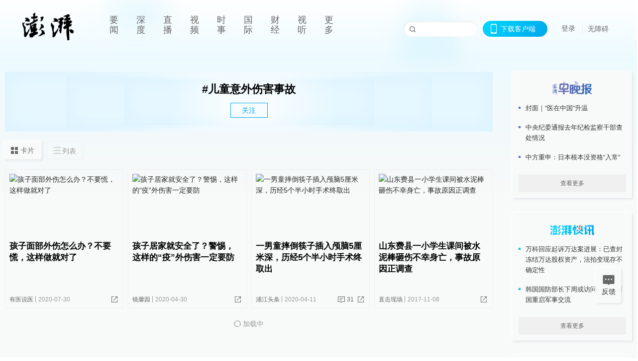

--- FILE ---
content_type: text/html; charset=utf-8
request_url: https://www.thepaper.cn/tag/724866
body_size: 6825
content:
<!DOCTYPE html><html><head><meta charSet="utf-8"/><meta name="viewport" content="width=device-width"/><link rel="icon" href="/favicon.ico"/><title>儿童意外伤害事故_澎湃新闻-The Paper</title><meta name="robots" content="index,follow"/><meta name="description" content="澎湃，澎湃新闻，澎湃新闻网，新闻与思想，澎湃是植根于中国上海的时政思想类互联网平台，以最活跃的原创新闻与最冷静的思想分析为两翼，是互联网技术创新与新闻价值传承的结合体，致力于问答式新闻与新闻追踪功能的实践。"/><meta property="og:title" content="儿童意外伤害事故_澎湃新闻-The Paper"/><meta property="og:description" content="澎湃，澎湃新闻，澎湃新闻网，新闻与思想，澎湃是植根于中国上海的时政思想类互联网平台，以最活跃的原创新闻与最冷静的思想分析为两翼，是互联网技术创新与新闻价值传承的结合体，致力于问答式新闻与新闻追踪功能的实践。"/><meta property="keywords" content="澎湃，Paper，The Paper，热问答，新闻跟踪，政治，时政，政经，澎湃新闻，新闻，思想，原创新闻，突发新闻，独家报道，上海报业，东方早报，东方报业，上海东方报业"/><meta name="next-head-count" content="9"/><script src="https://g.alicdn.com/AWSC/AWSC/awsc.js" defer=""></script><script defer="" type="text/javascript" src="/wza/aria.js?appid=7abb0bdd77acc1c9bf454c30409e9724" charSet="utf-8"></script><script defer="" src="/common/baseClick.js"></script><script>var _hmt = _hmt || [];
              (function() {
                var hm = document.createElement("script");
                hm.src = "//hm.baidu.com/hm.js?94a1e06bbce219d29285cee2e37d1d26";
                var s = document.getElementsByTagName("script")[0]; 
                s.parentNode.insertBefore(hm, s);
              })();</script><link rel="preload" href="/_next/static/css/pages/_app.2090ed8f.css" as="style"/><link rel="stylesheet" href="/_next/static/css/pages/_app.2090ed8f.css" data-n-g=""/><link rel="preload" href="/_next/static/css/3974.963c246a.css" as="style"/><link rel="stylesheet" href="/_next/static/css/3974.963c246a.css" data-n-p=""/><link rel="preload" href="/_next/static/css/2376.05632c47.css" as="style"/><link rel="stylesheet" href="/_next/static/css/2376.05632c47.css" data-n-p=""/><link rel="preload" href="/_next/static/css/5700.4d5bd225.css" as="style"/><link rel="stylesheet" href="/_next/static/css/5700.4d5bd225.css" data-n-p=""/><link rel="preload" href="/_next/static/css/5385.a556d8ec.css" as="style"/><link rel="stylesheet" href="/_next/static/css/5385.a556d8ec.css" data-n-p=""/><link rel="preload" href="/_next/static/css/pages/tag/%5Bid%5D.11b9b5e0.css" as="style"/><link rel="stylesheet" href="/_next/static/css/pages/tag/%5Bid%5D.11b9b5e0.css" data-n-p=""/><noscript data-n-css=""></noscript><script defer="" nomodule="" src="/_next/static/chunks/polyfills-42372ed130431b0a.js"></script><script src="/_next/static/chunks/webpack-1c4bf2cb3d49ecd6.js" defer=""></script><script src="/_next/static/chunks/framework-945b357d4a851f4b.js" defer=""></script><script src="/_next/static/chunks/main-89a081a232bc1775.js" defer=""></script><script src="/_next/static/chunks/pages/_app-c9c80c9f5b2534fd.js" defer=""></script><script src="/_next/static/chunks/6337-170e8ddfec148e23.js" defer=""></script><script src="/_next/static/chunks/8332-4bbffde1cb3f1740.js" defer=""></script><script src="/_next/static/chunks/9820-dc00c21bc0c956a6.js" defer=""></script><script src="/_next/static/chunks/2949-20180b2091a11e5d.js" defer=""></script><script src="/_next/static/chunks/2962-3b0ba8e9721889af.js" defer=""></script><script src="/_next/static/chunks/3974-025bcd0f4d91029b.js" defer=""></script><script src="/_next/static/chunks/1027-a5b94c5d12e5d0b6.js" defer=""></script><script src="/_next/static/chunks/2376-ce1480267066c421.js" defer=""></script><script src="/_next/static/chunks/5244-0115a091a44edd4e.js" defer=""></script><script src="/_next/static/chunks/618-91c8989d40418a77.js" defer=""></script><script src="/_next/static/chunks/2059-b7c83cf235597ac2.js" defer=""></script><script src="/_next/static/chunks/pages/tag/%5Bid%5D-cd54d234946b64e0.js" defer=""></script><script src="/_next/static/089e13c8211d55c51b064e0eedfe3decd740a7f2/_buildManifest.js" defer=""></script><script src="/_next/static/089e13c8211d55c51b064e0eedfe3decd740a7f2/_ssgManifest.js" defer=""></script></head><body><div id="__next"><main><div class="headerfixed__bM582"><div><div class=""><div class="header__dXrER"><div class="nav__WH9Ot"><div class="logo__clMn4"><a href="/"><img src="/_next/static/media/logo_light.4da59bed.png" alt="澎湃Logo"/></a></div><div class="navMenu__hUAOv" id="navMenu"><ul class="ulcontext__q1VwJ"><li class="" style="position:inherit"></li></ul></div><div class="loginMenu__w4mU0"><div class="searchInput__EMblL"><input class="ant-input search__hEmay" type="text" value=""/><span class="searchicon__wgzvZ"></span></div><div class="downapp__Lm7Hx" id="QRcode"><b>下载客户端</b></div><div class="menu__b38xf"><div class="nologin__LTIlW"><p tabindex="0">登录</p></div></div><div class="nozhangai__Q21kX"><a href="javascript:void(0)" onclick="aria.start()">无障碍</a></div></div></div></div></div></div></div><div class="topPicImg__draYB" style="display:none"></div><div class="container__zfO7K"><div class="leftcontent__XcRTe"><div class="tops__Qud_u"><div class="header__geiwj"><h1>#<!-- -->儿童意外伤害事故</h1><div><span class="follow__DxPRF">关注</span></div></div></div><div class="container__eeJqt"><div class="tabs__qKSsj"><div class="change__WbAPC"><p>卡片</p><p>列表</p></div></div><div><div class="cards__ZL4HT"><div class="ant-row" style="margin-left:-4.5px;margin-right:-4.5px;margin-top:-4.5px;margin-bottom:-4.5px"><div style="padding-left:4.5px;padding-right:4.5px;padding-top:4.5px;padding-bottom:4.5px" class="ant-col ant-col-6"><div class="ant-card ant-card-bordered ant-card-hoverable basecard__aFijj article_card__XAuva"><div class="ant-card-body"><div class="cardcontent__zuKZN"><div class="toplink__MC3AJ"><a target="_blank" href="/newsDetail_forward_8471286" class="inherit__fq4v_"><div class="imgposition__PEyro"><img alt="孩子面部外伤怎么办？不要慌，这样做就对了" src="https://image.thepaper.cn/depository/image/80/249/550.jpg?x-oss-process=image/resize,w_332" width="318" height="182"/></div><h2>孩子面部外伤怎么办？不要慌，这样做就对了</h2></a></div><div class="text__Cq0yF"><div class="cardcontentdes__OyZpz noreply__pbpvO"><p><span class="first__Z7rgU"><a target="_blank" href="/user_4690604" class="inherit__fq4v_">有医说医</a></span><span>2020-07-30</span></p><p><b class="normalstyle__K3zvR"><span class="ant-dropdown-trigger"><span class="share__rBFIi shareall"></span></span></b></p></div></div></div></div></div></div><div style="padding-left:4.5px;padding-right:4.5px;padding-top:4.5px;padding-bottom:4.5px" class="ant-col ant-col-6"><div class="ant-card ant-card-bordered ant-card-hoverable basecard__aFijj article_card__XAuva"><div class="ant-card-body"><div class="cardcontent__zuKZN"><div class="toplink__MC3AJ"><a target="_blank" href="/newsDetail_forward_7200712" class="inherit__fq4v_"><div class="imgposition__PEyro"><img alt="孩子居家就安全了？警惕，这样的“疫”外伤害一定要防" src="https://image.thepaper.cn/depository/image/64/985/868.gif?x-oss-process=image/resize,w_332" width="318" height="182"/></div><h2>孩子居家就安全了？警惕，这样的“疫”外伤害一定要防</h2></a></div><div class="text__Cq0yF"><div class="cardcontentdes__OyZpz noreply__pbpvO"><p><span class="first__Z7rgU"><a target="_blank" href="/user_4577251" class="inherit__fq4v_">镜馨园</a></span><span>2020-04-30</span></p><p><b class="normalstyle__K3zvR"><span class="ant-dropdown-trigger"><span class="share__rBFIi shareall"></span></span></b></p></div></div></div></div></div></div><div style="padding-left:4.5px;padding-right:4.5px;padding-top:4.5px;padding-bottom:4.5px" class="ant-col ant-col-6"><div class="ant-card ant-card-bordered ant-card-hoverable basecard__aFijj article_card__XAuva"><div class="ant-card-body"><div class="cardcontent__zuKZN"><div class="toplink__MC3AJ"><a target="_blank" href="/newsDetail_forward_6911574" class="inherit__fq4v_"><div class="imgposition__PEyro"><img alt="一男童摔倒筷子插入颅脑5厘米深，历经5个半小时手术终取出" src="https://image.thepaper.cn/depository/image/61/584/615.jpg?x-oss-process=image/resize,w_332" width="318" height="182"/></div><h2>一男童摔倒筷子插入颅脑5厘米深，历经5个半小时手术终取出</h2></a></div><div class="text__Cq0yF"><div class="cardcontentdes__OyZpz"><p><span class="first__Z7rgU"><a target="_blank" href="/list_25422" class="inherit__fq4v_">浦江头条</a></span><span>2020-04-11</span></p><p><a target="_blank" href="/newsDetail_forward_6911574?commTag=true" class="inherit__fq4v_"><span class="zan__nLGi5">31</span></a><b class="normalstyle__K3zvR"><span class="ant-dropdown-trigger"><span class="share__rBFIi shareall"></span></span></b></p></div></div></div></div></div></div><div style="padding-left:4.5px;padding-right:4.5px;padding-top:4.5px;padding-bottom:4.5px" class="ant-col ant-col-6"><div class="ant-card ant-card-bordered ant-card-hoverable basecard__aFijj article_card__XAuva"><div class="ant-card-body"><div class="cardcontent__zuKZN"><div class="toplink__MC3AJ"><a target="_blank" href="/newsDetail_forward_1855500" class="inherit__fq4v_"><div class="imgposition__PEyro"><img alt="山东费县一小学生课间被水泥棒砸伤不幸身亡，事故原因正调查" src="https://image.thepaper.cn/depository/image/6/353/852.jpg?x-oss-process=image/resize,w_332" width="318" height="182"/></div><h2>山东费县一小学生课间被水泥棒砸伤不幸身亡，事故原因正调查</h2></a></div><div class="text__Cq0yF"><div class="cardcontentdes__OyZpz noreply__pbpvO"><p><span class="first__Z7rgU"><a target="_blank" href="/list_25428" class="inherit__fq4v_">直击现场</a></span><span>2017-11-08</span></p><p><b class="normalstyle__K3zvR"><span class="ant-dropdown-trigger"><span class="share__rBFIi shareall"></span></span></b></p></div></div></div></div></div></div></div><div class="loading__lL52v"><span role="img" aria-label="sync" class="anticon anticon-sync anticon-spin"><svg viewBox="64 64 896 896" focusable="false" data-icon="sync" width="1em" height="1em" fill="currentColor" aria-hidden="true"><path d="M168 504.2c1-43.7 10-86.1 26.9-126 17.3-41 42.1-77.7 73.7-109.4S337 212.3 378 195c42.4-17.9 87.4-27 133.9-27s91.5 9.1 133.8 27A341.5 341.5 0 01755 268.8c9.9 9.9 19.2 20.4 27.8 31.4l-60.2 47a8 8 0 003 14.1l175.7 43c5 1.2 9.9-2.6 9.9-7.7l.8-180.9c0-6.7-7.7-10.5-12.9-6.3l-56.4 44.1C765.8 155.1 646.2 92 511.8 92 282.7 92 96.3 275.6 92 503.8a8 8 0 008 8.2h60c4.4 0 7.9-3.5 8-7.8zm756 7.8h-60c-4.4 0-7.9 3.5-8 7.8-1 43.7-10 86.1-26.9 126-17.3 41-42.1 77.8-73.7 109.4A342.45 342.45 0 01512.1 856a342.24 342.24 0 01-243.2-100.8c-9.9-9.9-19.2-20.4-27.8-31.4l60.2-47a8 8 0 00-3-14.1l-175.7-43c-5-1.2-9.9 2.6-9.9 7.7l-.7 181c0 6.7 7.7 10.5 12.9 6.3l56.4-44.1C258.2 868.9 377.8 932 512.2 932c229.2 0 415.5-183.7 419.8-411.8a8 8 0 00-8-8.2z"></path></svg></span> 加载中</div></div></div></div></div><div class="content__H_J57"><div class="banner__JnsTp"><div class="rt_ad" id="rt_ad"></div></div><div class="commonsider__BzNmZ"><div class="mdCard"><div class="ppreport__FKc19 zwb__YRUIO"><div class="reporttop__SBXrm"><img src="/_next/static/media/pp_report.644295c3.png"/></div><div class="content__H_J57"><ul></ul><button>查看更多</button></div></div></div><div class="mdCard"><div class="ppreport__FKc19 caixun__HL7nD"><div class="moneytop__u8WDb"><img src="/_next/static/media/logo_kuaixun.d8f19ada.png"/></div><div class="content__H_J57"><ul></ul><button>查看更多</button></div></div></div><div class="mdCard"><div class="ppreport__FKc19 crossword__KtBgX"><div class="moneytop__u8WDb"><img src="/_next/static/media/logo_104x44_tianzi_white@2x.b88d1296.png"/></div><div class="content__H_J57"><ul></ul><button>开始答题</button></div></div></div><div class="ppreport__FKc19 notranstion__XAtfz"><div class="rebangtop__q0Lzc"><img src="/_next/static/media/logo_rebang.f9ee1ca1.png"/></div><div class="content__H_J57"><ul></ul></div></div><div class="se_ad" id="rt_ad1"></div><div class="handpick__UashQ" style="box-shadow:2px 2px 4px 0px #DEE4E6, -2px -2px 4px 0px #FFFFFF"><div class="handpick_top__XAAfk"><img src="/_next/static/media/logo_bjjx.667644a5.png"/></div><div class="handpick_content__ZKMJ4"><div class="content__H_J57"></div><div style="background:#F0F0F0" class="look_more__zrPEC"><span style="color:#666">查看更多</span></div></div></div><div><div class="connent__RH3Ju"><div class="vcode__blmsa"><img src="/_next/static/media/scalecode.ed629179.png"/><h4><b>扫码下载</b><b>澎湃新闻客户端</b></h4></div><div class="links__ArOwl"><p><a href="https://m.thepaper.cn/download?id=2" target="_blank">Android版</a></p><p><a href="https://apps.apple.com/cn/app/id878962716?mt=8" target="_blank">iPhone版</a></p><p><a href="https://apps.apple.com/cn/app/id986646876?mt=8" target="_blank">iPad版</a></p></div></div></div><div class="content__lGEPO undefined"><div class="maxwidth__X6YpT"><div id="juzhen" class="ant-row card" style="margin-left:-5px;margin-right:-5px"><div style="padding-left:5px;padding-right:5px" class="ant-col ant-col-6"><a>关于澎湃</a></div><div style="padding-left:5px;padding-right:5px" class="ant-col ant-col-6"><a>加入澎湃</a></div><div style="padding-left:5px;padding-right:5px" class="ant-col ant-col-6"><a>联系我们</a></div><div style="padding-left:5px;padding-right:5px" class="ant-col ant-col-6"><a>广告合作</a></div><div style="padding-left:5px;padding-right:5px" class="ant-col ant-col-6"><a>法律声明</a></div><div style="padding-left:5px;padding-right:5px" class="ant-col ant-col-6"><a>隐私政策</a></div><div id="ppjuzhen" style="padding-left:5px;padding-right:5px" class="ant-col ant-col-6"><div class="juzhencontent__ck6J7"><span class="cursor__imSyE">澎湃矩阵</span><ul class="juzhenul__g60RQ"><li><a target="_blank" rel="noopener noreferrer" href="https://weibo.com/thepapernewsapp">澎湃新闻微博</a></li><li class="wechartcontent__bVuA1"><span>澎湃新闻公众号</span><div class="wechat__rPccb"><img src="/_next/static/media/wechat.ebe50fdd.png"/></div></li><li><a target="_blank" rel="noopener noreferrer" href="https://www.douyin.com/user/MS4wLjABAAAAzMDwcAi4v-kdwAGtt9Ni1jfE0hV9-TiUVlNLX7mb9Hw">澎湃新闻抖音号</a></li><li></li><li><a target="_blank" href="https://www.pai-tech.net/">派生万物开放平台</a></li><li><a target="_blank" rel="noopener noreferrer" href="https://www.ipshanghai.cn">IP SHANGHAI</a></li><li><a target="_blank" rel="noopener noreferrer" href="https://www.sixthtone.com">SIXTH TONE</a></li></ul></div></div><div id="ppbaoliao" style="padding-left:5px;padding-right:5px" class="ant-col ant-col-6"><div class="juzhencontent__ck6J7"><span class="cursor__imSyE">新闻报料</span><ul class="juzhenul__g60RQ baoliaoul__rJkZH"><li class="noCursor___DsZL"><span>报料热线: 021-962866</span></li><li><a href="mailto:news@thepaper.cn"><span>报料邮箱: news@thepaper.cn</span></a></li></ul></div></div></div></div></div><div class="beian__AMcCz"><p><a href="https://beian.miit.gov.cn" target="_blank">沪ICP备14003370号</a></p><p><a href="https://www.beian.gov.cn/portal/registerSystemInfo?recordcode=31010602000299" target="_blank">沪公网安备31010602000299号</a></p><p>互联网新闻信息服务许可证：31120170006</p><p>增值电信业务经营许可证：沪B2-2017116</p><p>© 2014-<!-- -->2026<!-- --> 上海东方报业有限公司</p></div><div class="renzheng__e4Lym"><div><a target="cyxyv" href="https://v.yunaq.com/certificate?domain=www.thepaper.cn&amp;from=label&amp;code=90030"><img src="/_next/static/media/label_sm_90030.2e849b63.png" alt=""/></a></div><div><img src="/_next/static/media/wuzhangai.a66118af.png" alt=""/></div></div></div></div></div><div class="light__DLlgX"><div class="feedBack__fy2X8"><span class="feedIcon__RRO5K"></span><span>反馈</span></div><div class="backtop__I9kSi"><div duration="0" class="ant-back-top"></div></div></div></main></div><script id="__NEXT_DATA__" type="application/json">{"props":{"pageProps":{"data":{"code":200,"data":{"hasNext":false,"startTime":1510119708842,"list":[{"contId":"8471286","link":"","isOutForword":"1","isOutForward":"1","forwardType":"34","mobForwardType":34,"interactionNum":"","praiseTimes":"0","pic":"https://image.thepaper.cn/depository/image/80/249/550.jpg","imgCardMode":1,"smallPic":"https://image.thepaper.cn/depository/image/80/249/550.jpg?x-oss-process=image/resize,w_332","sharePic":"https://image.thepaper.cn/depository/image/80/249/559.jpg","pubTime":"2020-07-30","pubTimeNew":"2020/07/30","name":"孩子面部外伤怎么办？不要慌，这样做就对了","closePraise":"0","authorInfo":{"userId":4690604,"sname":"有医说医","pic":"https://image.thepaper.cn/publish/interaction/image/3/667/381.jpg","userType":0,"isAuth":1,"mobForwardType":31,"authInfo":"上海交通大学医学院附属第九人民医院"},"nodeId":87786,"contType":81,"pubTimeLong":1596069556062,"cardMode":"101","closeFrontComment":false,"tagList":[{"tagId":2794077,"tag":"面部外伤","isOrder":"0","isUpdateNotify":"0","isWonderfulComments":"0"},{"tagId":724866,"tag":"儿童意外伤害事故","isOrder":"0","isUpdateNotify":"0","isWonderfulComments":"0"}],"hideVideoFlag":false,"praiseStyle":1,"isSustainedFly":0,"softLocType":0,"closeComment":false,"voiceInfo":{"imgSrc":"https://image.thepaper.cn/depository/image/80/249/559.jpg","isHaveVoice":"0"},"originalContId":8471286,"paywalled":false,"seriesTagRecType":"其他"},{"contId":"7200712","link":"","isOutForword":"1","isOutForward":"1","forwardType":"34","mobForwardType":34,"interactionNum":"","praiseTimes":"1","pic":"https://image.thepaper.cn/depository/image/64/985/868.gif","imgCardMode":1,"smallPic":"https://image.thepaper.cn/depository/image/64/985/868.gif?x-oss-process=image/resize,w_332","sharePic":"https://image.thepaper.cn/depository/image/64/985/873.gif","pubTime":"2020-04-30","pubTimeNew":"2020/04/30","name":"孩子居家就安全了？警惕，这样的“疫”外伤害一定要防","closePraise":"0","authorInfo":{"userId":4577251,"sname":"镜馨园","pic":"https://image.thepaper.cn/publish/interaction/image/3/588/996.png","userType":0,"isAuth":1,"mobForwardType":31,"authInfo":"上海交通大学医学院附属新华医院"},"nodeId":87786,"contType":81,"pubTimeLong":1588221769211,"cardMode":"101","closeFrontComment":false,"tagList":[{"tagId":376673,"tag":"意外伤害","isOrder":"0","isUpdateNotify":"0","isWonderfulComments":"0"},{"tagId":3686,"tag":"儿童","isOrder":"0","isUpdateNotify":"0","isWonderfulComments":"0"},{"tagId":724866,"tag":"儿童意外伤害事故","isOrder":"0","isUpdateNotify":"0","isWonderfulComments":"0"}],"hideVideoFlag":false,"praiseStyle":1,"isSustainedFly":0,"softLocType":0,"closeComment":false,"voiceInfo":{"imgSrc":"https://image.thepaper.cn/depository/image/64/985/873.gif","isHaveVoice":"0"},"originalContId":7200712,"paywalled":false,"seriesTagRecType":"其他"},{"contId":"6911574","link":"","isOutForword":"0","isOutForward":"0","forwardType":"0","mobForwardType":2,"interactionNum":"31","praiseTimes":"95","pic":"https://image.thepaper.cn/depository/image/61/584/615.jpg","imgCardMode":1,"smallPic":"https://image.thepaper.cn/depository/image/61/584/615.jpg?x-oss-process=image/resize,w_332","sharePic":"https://image.thepaper.cn/depository/image/61/584/622.jpg","pubTime":"2020-04-11","pubTimeNew":"2020/04/11","name":"一男童摔倒筷子插入颅脑5厘米深，历经5个半小时手术终取出","closePraise":"0","nodeInfo":{"nodeId":25422,"name":"浦江头条","desc":"上海每天最重要的事件","pic":"https://imagecloud.thepaper.cn/thepaper/image/4/158/81.png","nodeType":0,"channelType":0,"forwordType":22,"forwardType":"22","liveType":"1","parentId":25388,"isOrder":"0","dataType":"0","shareName":"浦江头条","nickName":"","mobForwardType":"22","recommendIds":[13851102],"summarize":"不满足于最动态，还要最重要；丰富而不琐碎，快速但不轻浮。你最想关注的上海新闻，这里肯定有，你应该知道的上海新闻，这里也会有。","color":"","videoLivingRoomDes":"","wwwSpecNodeAlign":0,"govAffairsType":"","showSpecialBanner":false,"showSpecialTopDesc":false,"topBarTypeCustomColor":false,"showVideoBottomRightBtn":false},"nodeId":25422,"contType":0,"pubTimeLong":1586575909652,"cardMode":"101","closeFrontComment":false,"tagList":[{"tagId":2498053,"tag":"儿童意外伤害","isOrder":"0","isUpdateNotify":"0","isWonderfulComments":"0"},{"tagId":250,"tag":"上海","isOrder":"0","isUpdateNotify":"0","isWonderfulComments":"0"},{"tagId":724866,"tag":"儿童意外伤害事故","isOrder":"0","isUpdateNotify":"0","isWonderfulComments":"0"}],"hideVideoFlag":false,"praiseStyle":1,"isSustainedFly":0,"softLocType":0,"closeComment":false,"voiceInfo":{"imgSrc":"https://image.thepaper.cn/depository/image/61/584/622.jpg","isHaveVoice":"0"},"originalContId":6911574,"paywalled":false,"seriesTagRecType":"其他"},{"contId":"1855500","link":"","isOutForword":"1","isOutForward":"1","forwardType":"0","mobForwardType":2,"interactionNum":"","praiseTimes":"3","pic":"https://image.thepaper.cn/depository/image/6/353/852.jpg","imgCardMode":1,"smallPic":"https://image.thepaper.cn/depository/image/6/353/852.jpg?x-oss-process=image/resize,w_332","sharePic":"https://image.thepaper.cn/depository/image/6/353/855.jpg","pubTime":"2017-11-08","pubTimeNew":"2017/11/08","name":"山东费县一小学生课间被水泥棒砸伤不幸身亡，事故原因正调查","closePraise":"0","nodeInfo":{"nodeId":25428,"name":"直击现场","desc":"第一现场，文图视频直播","pic":"https://imagecloud.thepaper.cn/thepaper/image/4/158/70.png","nodeType":0,"channelType":0,"forwordType":22,"forwardType":"22","liveType":"2","parentId":25388,"isOrder":"0","dataType":"0","shareName":"直击现场","nickName":"","mobForwardType":"22","summarize":"最快的现场新闻，最全的现场记录。我是你的眼睛，我就在现场。","color":"","videoLivingRoomDes":"","wwwSpecNodeAlign":0,"govAffairsType":"","showSpecialBanner":false,"showSpecialTopDesc":false,"topBarTypeCustomColor":false,"showVideoBottomRightBtn":false},"nodeId":25428,"contType":0,"pubTimeLong":1510119708843,"cardMode":"101","closeFrontComment":false,"tagList":[{"tagId":724866,"tag":"儿童意外伤害事故","isOrder":"0","isUpdateNotify":"0","isWonderfulComments":"0"}],"hideVideoFlag":false,"praiseStyle":1,"isSustainedFly":0,"softLocType":0,"closeComment":false,"voiceInfo":{"imgSrc":"https://image.thepaper.cn/depository/image/6/353/855.jpg","isHaveVoice":"0"},"originalContId":1855500,"paywalled":false,"seriesTagRecType":"其他"}],"nodeInfo":null,"tagInfo":{"tagId":724866,"tag":"儿童意外伤害事故","isOrder":"0","isUpdateNotify":"0","isWonderfulComments":"0"},"moreNodeInfo":null,"pageNum":1,"pageSize":20,"pages":null,"total":null,"prevPageNum":0,"nextPageNum":2,"excludeContIds":null,"contCont":null,"filterIds":null,"updateCount":null},"desc":"成功","time":1769074961008}},"__N_SSP":true},"page":"/tag/[id]","query":{"id":"724866"},"buildId":"089e13c8211d55c51b064e0eedfe3decd740a7f2","isFallback":false,"isExperimentalCompile":false,"gssp":true,"scriptLoader":[]}</script></body></html>

--- FILE ---
content_type: text/javascript;charset=UTF-8
request_url: https://cf.aliyun.com/nvc/nvcPrepare.jsonp?a=%7B%22a%22%3A%22FFFF0N0000000000A277%22%2C%22d%22%3A%22nvc_message%22%2C%22c%22%3A%22FFFF0N0000000000A277%3Anvc_message%3A1769074964713%3A0.4728027991281174%22%7D&callback=jsonp_006582288489593924
body_size: 394
content:
jsonp_006582288489593924({"result":{"code":200,"msg":"nvc","result":{"a":"1.1.156","b":"1.1.156","c":"[base64]"},"success":true},"success":true});

--- FILE ---
content_type: text/javascript;charset=UTF-8
request_url: https://cf.aliyun.com/nocaptcha/initialize.jsonp?a=FFFF0N0000000000A277&t=FFFF0N0000000000A277%3Anvc_login_h5%3A1769074964754%3A0.2858693626767457&scene=nvc_login_h5&lang=cn&v=v1.3.21&href=https%3A%2F%2Fwww.thepaper.cn%2Ftag%2F724866&comm={}&callback=initializeJsonp_022285726936264627
body_size: 95
content:
initializeJsonp_022285726936264627({"result":{"msg":"success","success":true},"success":true});

--- FILE ---
content_type: application/javascript; charset=UTF-8
request_url: https://www.thepaper.cn/_next/static/chunks/pages/tag/%5Bid%5D-cd54d234946b64e0.js
body_size: 5206
content:
(self.webpackChunk_N_E=self.webpackChunk_N_E||[]).push([[7793],{5156:function(e,t,n){"use strict";n.d(t,{Z:function(){return d}}),n(12858);var a=n(38784),i=n(67294),o=n(11163),l=n(70361),r=n(4086),s={light:"light__DLlgX",backtop:"backtop__I9kSi",feedBack:"feedBack__fy2X8",feedbackRed:"feedbackRed__QU65C",nums:"nums__W7anS",feedIcon:"feedIcon__RRO5K",black:"black__aJ9zO"},c=n(85893);function d(){var e=(0,i.useContext)(r.j),t=e.state;e.dispatch;var n=(0,i.useState)(0),d=n[0],u=n[1];return(0,o.useRouter)(),(0,i.useEffect)(function(){var e,n;null!=t&&null!==(e=t.user)&&void 0!==e&&e.reddots&&u(null==t||null===(n=t.user)||void 0===n||null===(n=n.reddots)||void 0===n?void 0:n.wwwFeedBackMark)},[null==t?void 0:t.user]),(0,c.jsx)(c.Fragment,{children:(0,c.jsxs)("div",{className:t.color.isBlack?s.black:s.light,children:[(0,c.jsxs)("div",{className:s.feedBack,onClick:function(){window.open("/feedbackPage")},children:[d>0?(0,c.jsx)("div",{className:s.feedbackRed,children:(0,c.jsx)("i",{className:s.nums,children:d>99?"99+":d})}):null,(0,c.jsx)("span",{className:s.feedIcon}),(0,c.jsx)("span",{children:"反馈"})]}),(0,c.jsx)("div",{className:s.backtop,children:(0,c.jsx)(a.Z,{visibilityHeight:100,duration:0,children:(0,c.jsx)(l.Z,{})})})]})})}},86636:function(e,t,n){"use strict";n.d(t,{Z:function(){return s}});var a={error:"error__gVDjn",refresh:"refresh__yVJ4l"},i=n(11163),o=n(67294),l=n(2226),r=n(85893);function s(e){var t=e.type,s=void 0===t?"":t,c=e.msg,d=(0,i.useRouter)();return(0,o.useEffect)(function(){"nomore"===s||(0,l.wf)("isReload")||((0,l._4)("isReload","1"),location.reload())},[]),(0,r.jsxs)("div",{className:a.error,children:["nomore"===s?(0,r.jsx)("img",{src:n(86304).Z.src}):(0,r.jsx)("img",{src:n(95505).Z.src}),(0,r.jsx)("p",{children:c||("nomore"===s?"内容不存在":"服务器出错了，工程师抢修中…")}),(0,r.jsx)("span",{className:"nomore"!==s?a.refresh:"",onClick:function(){"nomore"===s?d.push("/"):location.reload()},children:"nomore"===s?"去首页逛逛>":"重新加载"})]})}},76095:function(e,t,n){"use strict";var a=n(4086),i=n(67294),o=n(11163),l=n(85893);t.Z=function(e){var t=e.children,n=e.callback,r=e.isScroll,s=e.beforeLogin,c=(0,i.useContext)(a.j),d=c.state,u=c.dispatch,g=(0,o.useRouter)();return(0,l.jsx)("div",{onClick:function(){if(d.login.isLogin)n&&n();else{if(s&&s(),r){var e,t,a=null==g||null===(e=g.query)||void 0===e?void 0:e.id;sessionStorage.setItem(a,null===(t=window)||void 0===t?void 0:t.scrollY)}u({type:"LOGINSHOW"})}},children:t})}},48997:function(e,t,n){"use strict";n(9634);var a=n(15537),i=n(59499),o=n(17674),l=n(67294),r=n(11163),s=n(93967),c=n.n(s),d=n(7414),u=n(26031),g=n(35638),v=n(69060),f=n(58506),A=n(31955),p=n(48041),_=n(85893);t.Z=function(e){var t,s,m,h=e.fetchName,j=e.ssrData,x=e.topData,I=e.params,b=e.version,w=e.area,Z=e.isList,N=e.tagName,y=e.eventCode,S=e.pageId,R=e.isFinish,C=e.adParams,P=e.isChannel,k=e.isHome,B=e.field;(0,r.useRouter)();var E=(0,l.useState)("1"),O=E[0],T=E[1],V=(0,l.useState)(!1),D=V[0],F=V[1],G=(0,f.Z)(),U=(0,o.Z)(G,1)[0],H=function(e){var t,n=localStorage.getItem("isNew")&&"1"!==localStorage.getItem("isNew")?"1":"2",a={event_code:"".concat(y,"witch"),page_id:S,act:"0"===e?"mc_card":"mc_list",extraInfo:{}};b&&(a.extraInfo.version=n),Z&&(delete a.page_id,a.extraInfo.page_object_id=S,"list"===Z?a.extraInfo.page_object_type="node":"tag"===Z&&(a.extraInfo.page_object_name=N,a.extraInfo.page_object_type="tag")),w&&(a.extraInfo.loc_name=A.Z.get("province")||(null===(t=localStorage)||void 0===t?void 0:t.loc_name)),e===localStorage.cardType&&U(a),"0"===e?(T("1"),localStorage.setItem("cardType","1")):(T("0"),localStorage.setItem("cardType","0"))};(0,l.useEffect)(function(){"0"===localStorage.getItem("cardType")?T("0"):(localStorage.setItem("cardType","1"),T("1"))},[]);var M=function(){F(!1)};return(0,_.jsx)("div",{className:p.Z.container,children:(0,_.jsxs)(_.Fragment,{children:[(0,_.jsxs)("div",{className:c()(p.Z.tabs,(t={},(0,i.Z)(t,p.Z.cardlist,"0"===O),(0,i.Z)(t,p.Z.homechange,b),t)),children:[(0,_.jsxs)("div",{className:p.Z.change,children:[(0,_.jsx)("p",{onClick:function(){return H("0")},children:"卡片"}),(0,_.jsx)("p",{onClick:function(){return H("1")},children:"列表"})]}),x&&x.province?(0,_.jsxs)("div",{className:p.Z.provinceicon,children:[null==x||null===(s=x.province)||void 0===s?void 0:s.fullName," ∙",(0,_.jsx)("a",{onClick:function(){var e,t,n={event_code:"A_df_select",page_id:null==x||null===(e=x.nodeInfo)||void 0===e?void 0:e.nodeId,act:"mc_select",extraInfo:{version:b}};w&&(n.extraInfo.loc_name=A.Z.get("province")||(null===(t=localStorage)||void 0===t?void 0:t.loc_name)),U(n),F(!0)},children:" 切换地区"})]}):null]}),(0,_.jsx)("div",{children:O&&j&&j.length?(0,_.jsx)(d.Z,{fetchName:h,params:I,ssrData:j,isFinish:R,field:void 0===B?void 0:B,className:"0"===O?p.Z.listcont:p.Z.cards,children:function(e){return(0,_.jsx)(_.Fragment,{children:"0"===O?(0,_.jsx)(g.Z,{isChannel:P,pageId:S,eventCode:y,version:b,items:e,area:w,isList:Z,tagName:N,adParams:C}):(0,_.jsx)(u.Z,{isChannel:P,pageId:S,eventCode:y,version:b,items:e,area:w,isList:Z,tagName:N,adParams:C})})}}):O&&!k?(0,_.jsxs)("div",{className:p.Z.empty,children:[(0,_.jsx)("img",{src:null===(m=n(90142))||void 0===m||null===(m=m.default)||void 0===m?void 0:m.src}),(0,_.jsx)("p",{children:"暂无数据"})]}):null}),(0,_.jsx)(a.Z,{visible:D,footer:!1,onCancel:M,children:(0,_.jsx)(v.Z,{onHanldeCancel:M})})]})})}},29043:function(e,t,n){"use strict";n.d(t,{Z:function(){return d}});var a=n(59499),i=n(93967),o=n.n(i),l=n(32376),r=n(5156),s={topPicImg:"topPicImg__draYB",container:"container__zfO7K",noRightSiderContainer:"noRightSiderContainer__Xnsdz",leftcontent:"leftcontent__XcRTe",noBorder:"noBorder__ghkaB",noRightSider:"noRightSider__Mv4hz"},c=n(85893);function d(e){var t,n=e.children,i=e.noRightSider,d=e.className,u=e.leftClass,g=e.noBorder,v=e.rightSideAdParam,f=e.data;return(0,c.jsxs)(c.Fragment,{children:[(0,c.jsx)("div",{className:s.topPicImg,style:{display:null!=f&&f.topPicWww?"block":"none"},children:null!=f&&f.topPicWww?(0,c.jsx)("img",{className:s.topPicImg,src:null==f?void 0:f.topPicWww}):null}),(0,c.jsxs)("div",{className:o()(s.container,(0,a.Z)({},s.noRightSiderContainer,i),d||null),children:[(0,c.jsx)("div",{className:o()(s.leftcontent,(t={},(0,a.Z)(t,s.noRightSider,i),(0,a.Z)(t,s.noBorder,g),t),u||null),children:n}),!i&&!(null!=f&&f.topPicWww)&&(0,c.jsx)(l.Z,{rightSideAdParam:v})]}),(0,c.jsx)(r.Z,{})]})}},92384:function(e,t,n){"use strict";n.d(t,{Z:function(){return o}});var a=n(2962),i=n(85893);function o(e){var t=e.allTitle,n=e.title,o=e.description,l=e.keywords;return(0,i.jsx)(a.PB,{title:t||"".concat(n,"_澎湃新闻-The Paper"),additionalMetaTags:[{property:"keywords",content:l||"澎湃，Paper，The Paper，热问答，新闻跟踪，政治，时政，政经，澎湃新闻，新闻，思想，原创新闻，突发新闻，独家报道，上海报业，东方早报，东方报业，上海东方报业"}],description:o||"澎湃，澎湃新闻，澎湃新闻网，新闻与思想，澎湃是植根于中国上海的时政思想类互联网平台，以最活跃的原创新闻与最冷静的思想分析为两翼，是互联网技术创新与新闻价值传承的结合体，致力于问答式新闻与新闻追踪功能的实践。"})}},70974:function(e,t,n){"use strict";n.d(t,{Z:function(){return g}}),n(78154);var a=n(67108),i=n(50029),o=n(59499),l=n(64687),r=n.n(l),s=n(67294),c=n(21321);function d(e,t){var n=Object.keys(e);if(Object.getOwnPropertySymbols){var a=Object.getOwnPropertySymbols(e);t&&(a=a.filter(function(t){return Object.getOwnPropertyDescriptor(e,t).enumerable})),n.push.apply(n,a)}return n}function u(e){for(var t=1;t<arguments.length;t++){var n=null!=arguments[t]?arguments[t]:{};t%2?d(Object(n),!0).forEach(function(t){(0,o.Z)(e,t,n[t])}):Object.getOwnPropertyDescriptors?Object.defineProperties(e,Object.getOwnPropertyDescriptors(n)):d(Object(n)).forEach(function(t){Object.defineProperty(e,t,Object.getOwnPropertyDescriptor(n,t))})}return e}function g(e){var t,n=function(e){var t;return u(u({},e),{},{status:"boolean"==typeof(t=e.status)?t:"string"==typeof t?!!parseInt(t):!!t})},o=(0,s.useState)(n(e)),l=o[0],d=o[1],g=(t=(0,i.Z)(r().mark(function e(){var t,n,i;return r().wrap(function(e){for(;;)switch(e.prev=e.next){case 0:return t=l.status?c.unFollow:c.toFollow,e.next=3,t({followId:l.id,followType:l.type});case 3:200===(n=e.sent).data.code?(l.status?a.default.success("取消关注成功"):a.default.success("关注成功"),d(u(u({},l),{},{status:!l.status}))):a.default.error(null==n||null===(i=n.data)||void 0===i?void 0:i.desc);case 5:case"end":return e.stop()}},e)})),function(){return t.apply(this,arguments)});return[l,g,function(e){d(n(u(u({},l),e)))}]}},80110:function(e,t,n){"use strict";n.r(t),n.d(t,{__N_SSP:function(){return h},default:function(){return j}});var a=n(59499),i=n(17674),o=n(67294),l=n(11163),r=n(93967),s=n.n(r),c=n(4086),d=n(92384),u=n(29043),g=n(48997),v=n(70974),f=n(86636),A=n(76095),p=n(21321),_=n(58506),m=n(85893),h=!0;function j(e){var t,n,r,h,j,x,I,b,w,Z=e.data,N=(0,o.useContext)(c.j),y=(N.state,N.dispatch),S=(0,o.useRef)(!1),R=(0,l.useRouter)(),C=(0,_.Z)(),P=(0,i.Z)(C,1)[0],k=(0,o.useState)(""),B=(k[0],k[1]),E=(0,v.Z)({id:(null==Z||null===(t=Z.data)||void 0===t||null===(t=t.tagInfo)||void 0===t?void 0:t.tagId)||(null==Z||null===(n=Z.data)||void 0===n||null===(n=n.tagInfo)||void 0===n?void 0:n.tag),status:null==Z||null===(r=Z.data)||void 0===r||null===(r=r.tagInfo)||void 0===r?void 0:r.isOrder,type:8}),O=(0,i.Z)(E,3),T=O[0],V=O[1];function D(e){var t,n,a;P({event_code:"P_".concat(null==Z||null===(t=Z.nodeInfo)||void 0===t?void 0:t.bigDataCode,"lm"),act:e,extraInfo:{page_object_id:null==Z||null===(n=Z.nodeInfo)||void 0===n?void 0:n.nodeId,page_object_name:null==Z||null===(a=Z.data)||void 0===a||null===(a=a.tagInfo)||void 0===a?void 0:a.tag,page_object_type:"tag"}})}return(O[2],(0,o.useEffect)(function(){S.current?T.status?D("mc_subscribe"):D("mc_dis_subscribe"):S.current=!0},[null==T?void 0:T.status]),(0,o.useEffect)(function(){var e;y({type:"CURRENTACTIVE",channel:{nodeId:null==Z||null===(e=Z.data)||void 0===e||null===(e=e.tagInfo)||void 0===e?void 0:e.tagId,pCode:"P_tag"}})},[]),(0,o.useEffect)(function(){R.query.id&&B(R.query.id)},[R.query.id]),(0,o.useEffect)(function(){var e,t;return P({event_code:"P_tag",act:"pv_in",extraInfo:{page_object_id:null==Z||null===(e=Z.data)||void 0===e||null===(e=e.tagInfo)||void 0===e?void 0:e.tagId,page_object_name:null==Z||null===(t=Z.data)||void 0===t||null===(t=t.tagInfo)||void 0===t?void 0:t.tag,page_object_type:"tag"}}),window.onbeforeunload=function(){var e,t;P({event_code:"P_tag",act:"pv_out",extraInfo:{page_object_id:null==Z||null===(e=Z.data)||void 0===e||null===(e=e.tagInfo)||void 0===e?void 0:e.tagId,page_object_name:null==Z||null===(t=Z.data)||void 0===t||null===(t=t.tagInfo)||void 0===t?void 0:t.tag,page_object_type:"tag"}})},function(){var e,t;P({event_code:"P_tag",act:"pv_out",extraInfo:{page_object_id:null==Z||null===(e=Z.nodeInfo)||void 0===e?void 0:e.nodeId,page_object_name:null==Z||null===(t=Z.data)||void 0===t||null===(t=t.tagInfo)||void 0===t?void 0:t.tag,page_object_type:"tag"}})}},[R.query.id]),null!=Z&&Z.data)?(0,m.jsxs)(m.Fragment,{children:[(0,m.jsx)(d.Z,{title:null==Z||null===(h=Z.data)||void 0===h||null===(h=h.tagInfo)||void 0===h?void 0:h.tag}),(0,m.jsxs)(u.Z,{children:[(0,m.jsx)("div",{className:"tops__Qud_u",children:(0,m.jsxs)("div",{className:"header__geiwj",children:[(0,m.jsxs)("h1",{children:["#",null==Z||null===(j=Z.data)||void 0===j||null===(j=j.tagInfo)||void 0===j?void 0:j.tag]}),(0,m.jsx)(A.Z,{callback:V,children:(0,m.jsx)("span",{className:s()("follow__DxPRF",(0,a.Z)({},"active__Sq2c5",T.status)),children:T.status?"已关注":"关注"})})]})}),(0,m.jsx)(g.Z,{fetchName:p.getByName,eventCode:"T_tag_flows",pageId:null==Z||null===(x=Z.data)||void 0===x||null===(x=x.tagInfo)||void 0===x?void 0:x.tagId,tagName:null==Z||null===(I=Z.data)||void 0===I||null===(I=I.tagInfo)||void 0===I?void 0:I.tag,referPageOneid:"P_tag",isList:"tag",params:{tagId:R.query.id,pageSize:20,startTime:null==Z||null===(b=Z.data)||void 0===b?void 0:b.startTime},ssrData:null==Z||null===(w=Z.data)||void 0===w?void 0:w.list})]})]}):(0,m.jsx)(m.Fragment,{children:(0,m.jsx)(f.Z,{})})}},56699:function(e,t,n){(window.__NEXT_P=window.__NEXT_P||[]).push(["/tag/[id]",function(){return n(80110)}])},90142:function(e,t,n){"use strict";n.r(t),t.default={src:"/_next/static/media/empty_pic.cde8837c.png",height:300,width:500,blurDataURL:"[data-uri]",blurWidth:8,blurHeight:5}},95505:function(e,t){"use strict";t.Z={src:"/_next/static/media/errorall.09e94ed1.png",height:300,width:500,blurDataURL:"[data-uri]",blurWidth:8,blurHeight:5}},86304:function(e,t){"use strict";t.Z={src:"/_next/static/media/nomore.a18a5d1c.png",height:300,width:500,blurDataURL:"[data-uri]",blurWidth:8,blurHeight:5}}},function(e){e.O(0,[6337,8332,9820,2949,2962,3974,1027,2376,5700,5244,618,5385,2059,2888,9774,179],function(){return e(e.s=56699)}),_N_E=e.O()}]);

--- FILE ---
content_type: text/javascript;charset=UTF-8
request_url: https://cf.aliyun.com/nvc/nvcPrepare.jsonp?a=%7B%22a%22%3A%22FFFF0N0000000000A277%22%2C%22d%22%3A%22nvc_login_h5%22%2C%22c%22%3A%22FFFF0N0000000000A277%3Anvc_login_h5%3A1769074964754%3A0.2858693626767457%22%7D&callback=jsonp_029722313851047777
body_size: 394
content:
jsonp_029722313851047777({"result":{"code":200,"msg":"nvc","result":{"a":"1.1.156","b":"1.1.156","c":"[base64]"},"success":true},"success":true});

--- FILE ---
content_type: text/javascript;charset=UTF-8
request_url: https://cf.aliyun.com/nocaptcha/initialize.jsonp?a=FFFF0N0000000000A277&t=FFFF0N0000000000A277%3Anvc_message%3A1769074964713%3A0.4728027991281174&scene=nvc_message&lang=cn&v=v1.3.21&href=https%3A%2F%2Fwww.thepaper.cn%2Ftag%2F724866&comm={}&callback=initializeJsonp_02105865073539488
body_size: 94
content:
initializeJsonp_02105865073539488({"result":{"msg":"success","success":true},"success":true});